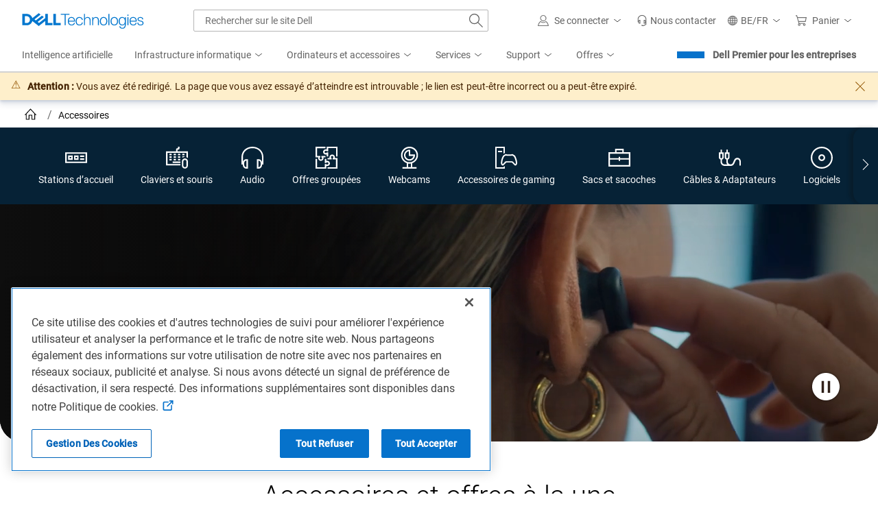

--- FILE ---
content_type: text/plain
request_url: https://c.6sc.co/?m=1
body_size: 194
content:
6suuid=062b341787162f000fcc7969a300000073ee2f00

--- FILE ---
content_type: application/x-javascript;charset=utf-8
request_url: https://sm.dell.com/id?d_visid_ver=5.5.0&d_fieldgroup=A&mcorgid=4DD80861515CAB990A490D45%40AdobeOrg&mid=63046747394883081212316062356121270092&ts=1769589764053
body_size: 3
content:
{"mid":"63046747394883081212316062356121270092"}

--- FILE ---
content_type: text/vtt; charset=UTF-8
request_url: https://manifest.prod.boltdns.net/thumbnail/v1/694940018001/b5f47b4c-6381-4798-95fd-7f087487188d/low-res/thumbnail.webvtt?fastly_token=Njk3YTBlYTJfOGQxMTc3OWY5NTNmNWRiZWVhM2NhMmQ4NTgzOTdiOTg2MDk1Yzk0OTE3OWU1ZjA0NThkOTI0ZDZiODYzODhlNQ%3D%3D
body_size: 1154
content:
WEBVTT

00:00.000 --> 00:05.000
https://fastly-signed-us-east-1-prod.brightcovecdn.com/image/v1/jit/694940018001/b5f47b4c-6381-4798-95fd-7f087487188d/main/480x270/0s/match/image.jpeg?fastly_token=[base64]%3D

00:05.000 --> 00:10.000
https://fastly-signed-us-east-1-prod.brightcovecdn.com/image/v1/jit/694940018001/b5f47b4c-6381-4798-95fd-7f087487188d/main/480x270/5s/match/image.jpeg?fastly_token=[base64]%3D

00:10.000 --> 00:12.012
https://fastly-signed-us-east-1-prod.brightcovecdn.com/image/v1/jit/694940018001/b5f47b4c-6381-4798-95fd-7f087487188d/main/480x270/10s/match/image.jpeg?fastly_token=[base64]

